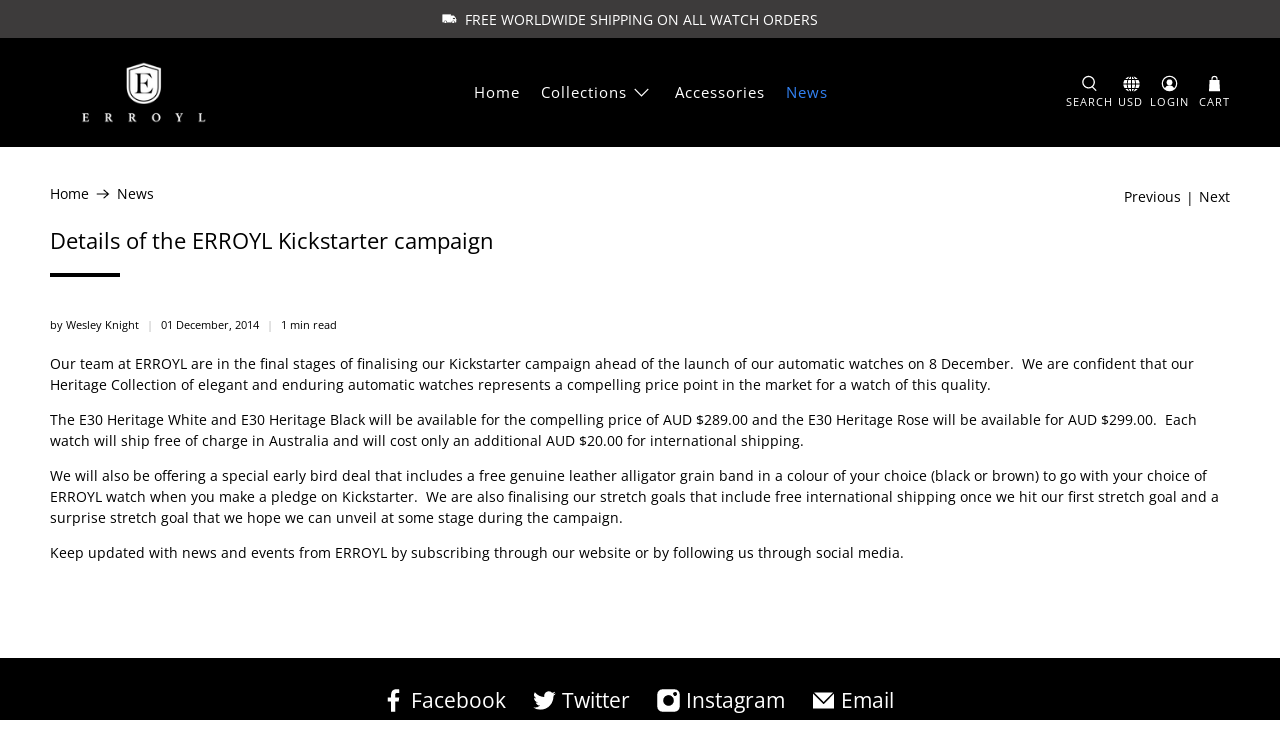

--- FILE ---
content_type: text/javascript
request_url: https://www.erroyl.com/cdn/shop/t/12/assets/z__jsSidebar.js?v=145560097814076570851567259074
body_size: -465
content:
"use strict";Shopify.theme.jsSidebar={init:function(){var $toggleBtn=$("[data-sidebar-block__toggle-icon]"),$sidebarContent=$("[data-sidebar-block__content--collapsible]");$toggleBtn.on("click",function(e){e.preventDefault();var $clickedToggleBtn=$(this),$toggleIcon=$(this).find(".icon"),$parentBlock=$clickedToggleBtn.closest(".sidebar__block"),$hiddenContent=$parentBlock.find($sidebarContent);$clickedToggleBtn.hasClass("icon-style--carets")&&$toggleIcon.toggleClass("icon--rotate"),$toggleIcon.toggleClass("icon--active"),$hiddenContent.toggle()})},unload:function(){var $toggleBtn=$("[data-sidebar-block__toggle-icon]");$toggleBtn.off()}};
//# sourceMappingURL=/cdn/shop/t/12/assets/z__jsSidebar.js.map?v=145560097814076570851567259074
